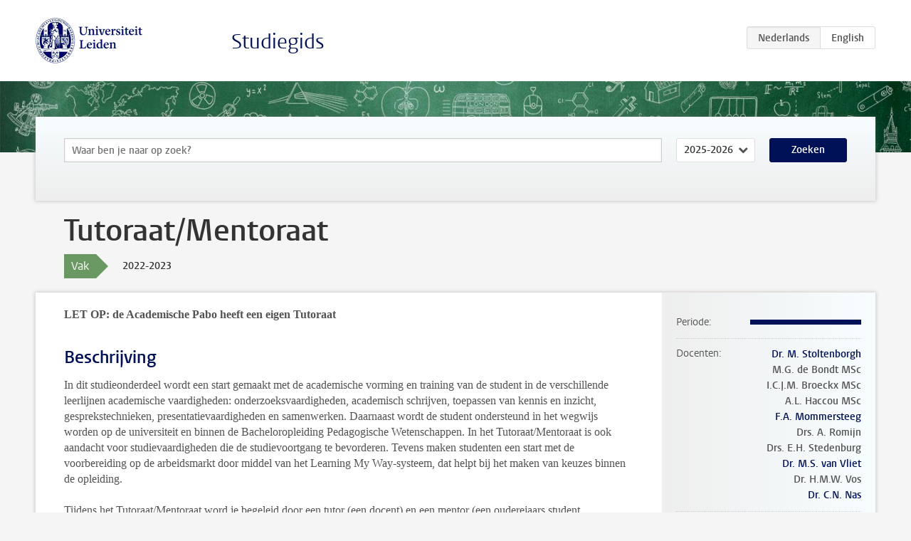

--- FILE ---
content_type: text/html; charset=UTF-8
request_url: https://studiegids.universiteitleiden.nl/courses/114862/tutoraatmentoraat
body_size: 4184
content:
<!DOCTYPE html>
<html lang="nl">
<head>
    <meta charset="utf-8">
    <meta name="viewport" content="width=device-width, initial-scale=1, maximum-scale=1">
    <meta http-equiv="X-UA-Compatible" content="IE=edge" />
    <title>Tutoraat/Mentoraat, 2022-2023 - Studiegids - Universiteit Leiden</title>

    <!-- icons -->
    <link rel="shortcut icon" href="https://www.universiteitleiden.nl/design-1.0/assets/icons/favicon.ico" />
    <link rel="icon" type="image/png" sizes="32x32" href="https://www.universiteitleiden.nl/design-1.0/assets/icons/icon-32px.png" />
    <link rel="icon" type="image/png" sizes="96x96" href="https://www.universiteitleiden.nl/design-1.0/assets/icons/icon-96px.png" />
    <link rel="icon" type="image/png" sizes="195x195" href="https://www.universiteitleiden.nl/design-1.0/assets/icons/icon-195px.png" />

    <link rel="apple-touch-icon" href="https://www.universiteitleiden.nl/design-1.0/assets/icons/icon-120px.png" /> <!-- iPhone retina -->
    <link rel="apple-touch-icon" sizes="180x180" href="https://www.universiteitleiden.nl/design-1.0/assets/icons/icon-180px.png" /> <!-- iPhone 6 plus -->
    <link rel="apple-touch-icon" sizes="152x152" href="https://www.universiteitleiden.nl/design-1.0/assets/icons/icon-152px.png" /> <!-- iPad retina -->
    <link rel="apple-touch-icon" sizes="167x167" href="https://www.universiteitleiden.nl/design-1.0/assets/icons/icon-167px.png" /> <!-- iPad pro -->

    <link rel="stylesheet" href="https://www.universiteitleiden.nl/design-1.0/css/ul2common/screen.css">
    <link rel="stylesheet" href="/css/screen.css" />
</head>
<body class="prospectus course">
<script> document.body.className += ' js'; </script>


<div class="header-container">
    <header class="wrapper clearfix">
        <p class="logo">
            <a href="https://studiegids.universiteitleiden.nl">
                <img width="151" height="64" src="https://www.universiteitleiden.nl/design-1.0/assets/images/zegel.png" alt="Universiteit Leiden"/>
            </a>
        </p>
        <p class="site-name"><a href="https://studiegids.universiteitleiden.nl">Studiegids</a></p>
        <div class="language-btn-group">
                        <span class="btn active">
                <abbr title="Nederlands">nl</abbr>
            </span>
                                <a href="https://studiegids.universiteitleiden.nl/en/courses/114862/tutoraatmentoraat" class="btn">
                <abbr title="English">en</abbr>
            </a>
            </div>    </header>
</div>

<div class="hero" data-bgset="/img/hero-435w.jpg 435w, /img/hero-786w.jpg 786w, /img/hero-1440w.jpg 1440w, /img/hero-2200w.jpg 2200w"></div>


    <div class="search-container">
    <form action="https://studiegids.universiteitleiden.nl/search" class="search-form wrapper">
        <input type="hidden" name="for" value="courses" />
        <div class="search">
            <!-- <label class="select">
    <span>Zoek naar</span>
    <select name="for">
                    <option value="courses">Vakken</option>
                    <option value="programmes">Opleidingen</option>
            </select>
</label> -->
            <label class="keywords no-label">
    <span>Keywords</span>
    <input type="search" name="q" value="" placeholder="Waar ben je naar op zoek?" autofocus autocomplete="off"/>
</label>            <label class="select no-label">
    <span>Academic year</span>
    <select name="edition">
                    <option>2026-2027</option>
                    <option selected>2025-2026</option>
                    <option>2024-2025</option>
                    <option>2023-2024</option>
                    <option>2022-2023</option>
                    <option>2021-2022</option>
                    <option>2020-2021</option>
                    <option>2019-2020</option>
                    <option>2018-2019</option>
                    <option>2017-2018</option>
                    <option>2016-2017</option>
                    <option>2015-2016</option>
                    <option>2014-2015</option>
                    <option>2013-2014</option>
                    <option>2012-2013</option>
                    <option>2011-2012</option>
                    <option>2010-2011</option>
            </select>
</label>            <button type="submit">Zoeken</button>        </div>
    </form>
</div>



    <div class="main-container">
        <div class="wrapper summary">
            <article class="content">
                <h1>Tutoraat/Mentoraat</h1>
                <div class="meta">
                    <div class="entity">
                        <span><b>Vak</b></span>
                    </div>
                    <div class="edition">
                        <span>2022-2023</span>
                    </div>
                                    </div>
            </article>
        </div>
        <div class="wrapper main clearfix">

            <article class="content">
                <p><strong>LET OP: de Academische Pabo heeft een eigen Tutoraat</strong></p>


<h2>Beschrijving</h2>

<p>In dit studieonderdeel wordt een start gemaakt met de academische vorming en training van de student in de verschillende leerlijnen academische vaardigheden: onderzoeksvaardigheden, academisch schrijven, toepassen van kennis en inzicht, gesprekstechnieken, presentatievaardigheden en samenwerken. Daarnaast wordt de student ondersteund in het wegwijs worden op de universiteit en binnen de Bacheloropleiding Pedagogische Wetenschappen. In het Tutoraat/Mentoraat is ook aandacht voor studievaardigheden die de studievoortgang te bevorderen. Tevens maken studenten een start met de voorbereiding op de arbeidsmarkt door middel van het Learning My Way-systeem, dat helpt bij het maken van keuzes binnen de opleiding.</p>

<p>Tijdens het Tutoraat/Mentoraat word je begeleid door een tutor (een docent) en een mentor (een ouderejaars student Pedagogische Wetenschappen) die nauw samenwerken. Bij sommige bijeenkomsten zie zowel je tutor als je mentor, andere bijeenkomsten worden door één van beiden begeleid.</p>


<h2>Leerdoelen</h2>

<p>Het doel van het Tutoraat/Mentoraat is het trainen van de verschillende academische vaardigheden, waarbij het uitgangspunt is dat deze vaardigheden belangrijk zijn in vrijwel alle beroepsvelden, waarvoor de Bachelor (en Master) Pedagogische Wetenschappen opleiden. Het Tutoraat/Mentoraat bestaat uit interactieve bijeenkomsten, waarin onder andere wordt geoefend met en gediscussieerd over de volgende onderwerpen en vaardigheden:</p>

<ul>
<li><p>De opleiding Pedagogische Wetenschappen.</p></li>
<li><p>Op efficiënte en effectieve manier studeren.</p></li>
<li><p>Zoeken van literatuur, gebruik makend van de Universiteitsbibliotheek (tutorial Bibliotheekgebruik en online cursus Literatuur vinden).</p></li>
<li><p>Wetenschappelijke inzichten vertalen in bruikbare informatie voor verschillende doelgroepen.</p></li>
<li><p>Opzetten en uitvoeren van een mini-onderzoek.</p></li>
<li><p>Op correcte wijze gebruiken van en refereren aan literatuur.</p></li>
<li><p>Schrijven van een verslag (inclusief Instaptoets Wetenschappelijk Schrijven).</p></li>
<li><p>Mondeling presenteren.</p></li>
<li><p>Zelf als proefpersoon meedoen aan onderzoeken (practicum proefpersonen; zie beschrijving verderop).</p></li>
<li><p>Ethische aspecten van wetenschappelijk handelen.</p></li>
<li><p>De academische houding</p></li>
<li><p>Feedback geven en ontvangen.</p></li>
<li><p>Samenwerken.</p></li>
</ul>


<h2>Practicum Proefpersonen</h2>

<p>Aanmelden voor deelname aan onderzoeken is verplicht en verloopt uitsluitend via een digitaal systeem <a href="https://ul.sona-systems.com/Default.aspx?ReturnUrl=%2f">SONA</a> waarover je aan het begin van het studiejaar geïnformeerd wordt. Eerstejaarsstudenten krijgen automatisch een account voor dit systeem.<br>
Tijdens het Tutoraat/Mentoraat wordt aangegeven vanaf wanneer aanmelden mogelijk is.</p>

<p>Studenten bepalen zelf aan welke onderzoeken zij willen deelnemen. In totaal moet je voor 16 credits aan onderzoek participeren. Wie vanwege bijvoorbeeld gewetensbezwaren niet wil deelnemen, dient een verzoek te richten aan de Examencommissie. De Examencommissie bepaalt ook of er vervangende opdrachten gemaakt moeten worden. Alle studenten schrijven een verslag over hun ervaringen als deelnemer aan onderzoek.</p>


<h2>Rooster</h2>

<p>Het rooster van dit vak vind je in <a href="https://www.medewerkers.universiteitleiden.nl/onderwijs/organisatie-onderwijsprogramma/roosters/roosters/sociale-wetenschappen/pedagogische-wetenschappen?cf=sociale-wetenschappen&amp;cd=pedagogische-wetenschappen#tab-2">MyTimetable</a>.</p>


<h2>Onderwijsvorm</h2>

<p>In het eerste semester zijn er wekelijks bijeenkomsten, in het tweede semester vinden nog vijf bijeenkomsten plaats.</p>


<h2>Toetsing</h2>

<p>Het Tutoraat/Mentoraat wordt verplicht gevolgd tijdens het eerste jaar van inschrijving. Voor dit onderwijsonderdeel wordt geen vrijstelling verleend. Studenten ontvangen, indien zij hebben voldaan aan alle voorwaarden, de studiepunten na afloop van het tweede semester. Deze voorwaarden zijn:</p>

<ul>
<li><p>Aanwezigheid tijdens alle bijeenkomsten; afwezigheid is alleen toegestaan met geldige reden en als dit vooraf wordt aangevraagd. De geldigheid van de reden wordt door de tutor in overleg met de coördinator bepaald, waarbij vakantie niet als geldige reden wordt gezien. Toegestane afwezigheid tijdens een bijeenkomst kan worden gecompenseerd door het maken van een vervangende opdracht die met een voldoende wordt beoordeeld.</p></li>
<li><p>Actieve deelname aan de bijeenkomsten.</p></li>
<li><p>Voldoende beoordeling van alle opdrachten.</p></li>
<li><p>Deelname aan de Instaptoets Wetenschappelijk Schrijven.</p></li>
<li><p>Met een voldoende afsluiten van de tutorial Bibliotheekgebruik en de online cursus Literatuur vinden.</p></li>
<li><p>Aantoonbare ervaring met het meedoen aan onderzoek als proefpersoon waarvoor tenminste 16 credits geregistreerd staan, alsmede een voldoende voor het verslag hierover.</p></li>
</ul>


<h2>Brightspace</h2>

<p>Tijdens de cursus wordt gebruik gemaakt van <a href="https://brightspace.universiteitleiden.nl/">Brightspace</a>.</p>


<h2>Literatuur</h2>

<p>Publication Manual of the American Psychological Association, 7th edition. ISBN 9781433832161.</p>


<h2>Contact</h2>

<p>Coördinator is <a href="https://www.universiteitleiden.nl/medewerkers/marije-stoltenborgh#tab-1">dr. Marije Stoltenborgh</a>.</p>

            </article>

            <aside>
                <dl>
                    <dt>Periode</dt>
                    <dd class="has-block-lines"><div class="block-lines"><span class="block block-1 block-on"></span><span class="block block-2 block-on"></span><span class="block block-3 block-on"></span><span class="block block-4 block-on"></span></div></dd>
                                            <dt>Docenten</dt>
                        <dd>
                            <ul>
                                                                                                            <li><a href="https://www.universiteitleiden.nl/medewerkers/marije-stoltenborgh">Dr. M. Stoltenborgh</a></li>
                                                                                                                                                <li>M.G. de Bondt MSc</li>
                                                                                                                                                <li>I.C.J.M. Broeckx MSc</li>
                                                                                                                                                <li>A.L. Haccou MSc</li>
                                                                                                                                                <li><a href="https://www.universiteitleiden.nl/medewerkers/fleur-mommersteeg">F.A. Mommersteeg</a></li>
                                                                                                                                                <li>Drs. A. Romijn</li>
                                                                                                                                                <li>Drs. E.H. Stedenburg</li>
                                                                                                                                                <li><a href="https://www.universiteitleiden.nl/medewerkers/merel-van-vliet">Dr. M.S. van Vliet</a></li>
                                                                                                                                                <li>Dr. H.M.W. Vos</li>
                                                                                                                                                <li><a href="https://www.universiteitleiden.nl/medewerkers/coralijn-nas">Dr. C.N. Nas</a></li>
                                                                                                </ul>
                        </dd>
                                                            <dt>Studiegidsnummer</dt>
                    <dd>6471TUT1Y</dd>
                                                            <dt>Credits</dt>
                    <dd>4 EC</dd>
                                                            <dt>Niveau</dt>
                    <dd>100</dd>
                                                            <dt>Locatie</dt>
                    <dd>Leiden</dd>
                                                                                <dt>Faculteit</dt>
                    <dd>Sociale Wetenschappen</dd>
                                                            <dt>Brightspace</dt>
                    <dd>Ja</dd>
                                    </dl>

                                    <h2>Maakt deel uit van</h2>
                    <ul class="link-list">
                                                    <li>
                                <a href="https://studiegids.universiteitleiden.nl/studies/9310/pedagogische-wetenschappen">
                                    <strong>Pedagogische Wetenschappen</strong>
                                    <span class="meta">Bachelor</span>
                                </a>
                            </li>
                                            </ul>
                
                
                                <h2>Beschikbaar als</h2>
                <dl>
                                            <dt>A-la-Carte en Aanschuifonderwijs</dt>
                        <dd>Nee</dd>
                                            <dt>Avondonderwijs</dt>
                        <dd>Nee</dd>
                                            <dt>Contractonderwijs</dt>
                        <dd>Nee</dd>
                                            <dt>Exchange / Study Abroad</dt>
                        <dd>Nee</dd>
                                            <dt>Honours Class</dt>
                        <dd>Nee</dd>
                                            <dt>Keuzevak</dt>
                        <dd>Nee</dd>
                                    </dl>
                
                                    <h2>Studielast (68u)</h2>
                    <dl>
                                                    <dt class="depth-0">Colleges</dt>
                            <dd class="depth-0">
                                                                    26u
                                                            </dd>
                                                    <dt class="depth-1">Hoorcollege</dt>
                            <dd class="depth-1">
                                                                    ?
                                                            </dd>
                                                    <dt class="depth-1">Werkcollege</dt>
                            <dd class="depth-1">
                                                                    ?
                                                            </dd>
                                                    <dt class="depth-0">Practica</dt>
                            <dd class="depth-0">
                                                                    8u
                                                            </dd>
                                                    <dt class="depth-0">Studiebegeleiding</dt>
                            <dd class="depth-0">
                                                                    32u
                                                            </dd>
                                                    <dt class="depth-0">Toetsing</dt>
                            <dd class="depth-0">
                                                                    2u
                                                            </dd>
                                                    <dt class="depth-1">Paper</dt>
                            <dd class="depth-1">
                                                                    ?
                                                            </dd>
                                                    <dt class="depth-1">(Schriftelijk) Tentamen</dt>
                            <dd class="depth-1">
                                                                    ?
                                                            </dd>
                                                    <dt class="depth-1">Overige toetsvormen</dt>
                            <dd class="depth-1">
                                                                    ?
                                                            </dd>
                                                    <dt class="depth-0">Zelfstudie</dt>
                            <dd class="depth-0">
                                                                    0u
                                                            </dd>
                                                    <dt class="depth-0">Overig</dt>
                            <dd class="depth-0">
                                                                    0u
                                                            </dd>
                                            </dl>
                            </aside>

        </div>
    </div>


<div class="footer-container">
    <footer class="wrapper">
        <p><a href="https://www.student.universiteitleiden.nl/">Studentenwebsite</a> — <a href="https://www.organisatiegids.universiteitleiden.nl/reglementen/algemeen/privacyverklaringen">Privacy</a> — <a href="/contact">Contact</a></p>

    </footer>
</div>

<script async defer src="/js/ul2.js" data-main="/js/ul2common/main.js"></script>
<script async defer src="/js/prospectus.js"></script>

    <script async src="https://www.googletagmanager.com/gtag/js?id=UA-874564-27"></script>
    <script>
        window.dataLayer = window.dataLayer || [];
        function gtag(){dataLayer.push(arguments);}
        gtag('js', new Date());
        gtag('config', 'UA-874564-27', {'anonymize_ip':true});
    </script>

</body>
</html>
